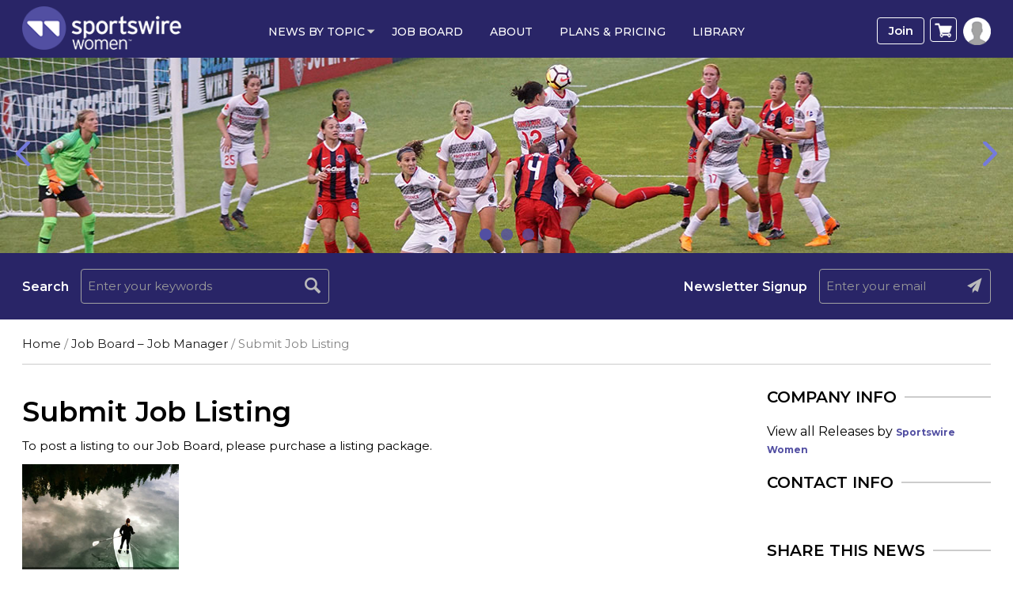

--- FILE ---
content_type: text/html; charset=UTF-8
request_url: https://sportswirewomen.com/job-board-old/submit-job-listing/
body_size: 73822
content:


<!doctype html>
<html lang="en-US">
<head><meta http-equiv="Content-Type" content="text/html; charset=utf-8">
<meta name="viewport" content="width=device-width, initial-scale=1.0">
<title>Submit Job Listing - Sportswire Women</title>
<link rel="icon" href="https://sportswirewomen.com/wp-content/uploads/2021/07/favicon-20210727-101059.png" type="image/x-icon">
<!-- Google Tag Manager -->

<!-- End Google Tag Manager -->
<meta name='robots' content='index, follow, max-image-preview:large, max-snippet:-1, max-video-preview:-1' />
	<style>img:is([sizes="auto" i], [sizes^="auto," i]) { contain-intrinsic-size: 3000px 1500px }</style>
	
	<!-- This site is optimized with the Yoast SEO plugin v26.8 - https://yoast.com/product/yoast-seo-wordpress/ -->
	<link rel="canonical" href="https://sportswirewomen.com/job-board-old/submit-job-listing/" />
	<meta property="og:locale" content="en_US" />
	<meta property="og:type" content="article" />
	<meta property="og:title" content="Submit Job Listing - Sportswire Women" />
	<meta property="og:url" content="https://sportswirewomen.com/job-board-old/submit-job-listing/" />
	<meta property="og:site_name" content="Sportswire Women" />
	<meta name="twitter:card" content="summary_large_image" />
	<script type="application/ld+json" class="yoast-schema-graph">{"@context":"https://schema.org","@graph":[{"@type":"WebPage","@id":"https://sportswirewomen.com/job-board-old/submit-job-listing/","url":"https://sportswirewomen.com/job-board-old/submit-job-listing/","name":"Submit Job Listing - Sportswire Women","isPartOf":{"@id":"https://sportswirewomen.com/#website"},"datePublished":"2015-06-16T01:35:49+00:00","breadcrumb":{"@id":"https://sportswirewomen.com/job-board-old/submit-job-listing/#breadcrumb"},"inLanguage":"en-US","potentialAction":[{"@type":"ReadAction","target":["https://sportswirewomen.com/job-board-old/submit-job-listing/"]}]},{"@type":"BreadcrumbList","@id":"https://sportswirewomen.com/job-board-old/submit-job-listing/#breadcrumb","itemListElement":[{"@type":"ListItem","position":1,"name":"Home","item":"https://sportswirewomen.com/"},{"@type":"ListItem","position":2,"name":"Job Board &#8211; Job Manager","item":"https://sportswirewomen.com/job-board-old/"},{"@type":"ListItem","position":3,"name":"Submit Job Listing"}]},{"@type":"WebSite","@id":"https://sportswirewomen.com/#website","url":"https://sportswirewomen.com/","name":"Sportswire Women","description":"The most popular source for business news in the women sports industry","potentialAction":[{"@type":"SearchAction","target":{"@type":"EntryPoint","urlTemplate":"https://sportswirewomen.com/?s={search_term_string}"},"query-input":{"@type":"PropertyValueSpecification","valueRequired":true,"valueName":"search_term_string"}}],"inLanguage":"en-US"}]}</script>
	<!-- / Yoast SEO plugin. -->


<link rel='dns-prefetch' href='//www.google.com' />
<link rel='dns-prefetch' href='//code.jquery.com' />
<link rel='dns-prefetch' href='//fonts.googleapis.com' />
<link rel='preconnect' href='https://fonts.gstatic.com' crossorigin />
<link rel='stylesheet' id='font-awesome-css' href='https://sportswirewomen.com/wp-content/themes/macrospec/core/css/font-awesome/css/font-awesome.css?ver=a122aea5556a51a8c52bbbcee2f21e2f' type='text/css' media='all' />
<link rel='stylesheet' id='wp-block-library-css' href='https://sportswirewomen.com/wp-includes/css/dist/block-library/style.min.css?ver=a122aea5556a51a8c52bbbcee2f21e2f' type='text/css' media='all' />
<style id='classic-theme-styles-inline-css' type='text/css'>
/*! This file is auto-generated */
.wp-block-button__link{color:#fff;background-color:#32373c;border-radius:9999px;box-shadow:none;text-decoration:none;padding:calc(.667em + 2px) calc(1.333em + 2px);font-size:1.125em}.wp-block-file__button{background:#32373c;color:#fff;text-decoration:none}
</style>
<style id='global-styles-inline-css' type='text/css'>
:root{--wp--preset--aspect-ratio--square: 1;--wp--preset--aspect-ratio--4-3: 4/3;--wp--preset--aspect-ratio--3-4: 3/4;--wp--preset--aspect-ratio--3-2: 3/2;--wp--preset--aspect-ratio--2-3: 2/3;--wp--preset--aspect-ratio--16-9: 16/9;--wp--preset--aspect-ratio--9-16: 9/16;--wp--preset--color--black: #000000;--wp--preset--color--cyan-bluish-gray: #abb8c3;--wp--preset--color--white: #ffffff;--wp--preset--color--pale-pink: #f78da7;--wp--preset--color--vivid-red: #cf2e2e;--wp--preset--color--luminous-vivid-orange: #ff6900;--wp--preset--color--luminous-vivid-amber: #fcb900;--wp--preset--color--light-green-cyan: #7bdcb5;--wp--preset--color--vivid-green-cyan: #00d084;--wp--preset--color--pale-cyan-blue: #8ed1fc;--wp--preset--color--vivid-cyan-blue: #0693e3;--wp--preset--color--vivid-purple: #9b51e0;--wp--preset--gradient--vivid-cyan-blue-to-vivid-purple: linear-gradient(135deg,rgba(6,147,227,1) 0%,rgb(155,81,224) 100%);--wp--preset--gradient--light-green-cyan-to-vivid-green-cyan: linear-gradient(135deg,rgb(122,220,180) 0%,rgb(0,208,130) 100%);--wp--preset--gradient--luminous-vivid-amber-to-luminous-vivid-orange: linear-gradient(135deg,rgba(252,185,0,1) 0%,rgba(255,105,0,1) 100%);--wp--preset--gradient--luminous-vivid-orange-to-vivid-red: linear-gradient(135deg,rgba(255,105,0,1) 0%,rgb(207,46,46) 100%);--wp--preset--gradient--very-light-gray-to-cyan-bluish-gray: linear-gradient(135deg,rgb(238,238,238) 0%,rgb(169,184,195) 100%);--wp--preset--gradient--cool-to-warm-spectrum: linear-gradient(135deg,rgb(74,234,220) 0%,rgb(151,120,209) 20%,rgb(207,42,186) 40%,rgb(238,44,130) 60%,rgb(251,105,98) 80%,rgb(254,248,76) 100%);--wp--preset--gradient--blush-light-purple: linear-gradient(135deg,rgb(255,206,236) 0%,rgb(152,150,240) 100%);--wp--preset--gradient--blush-bordeaux: linear-gradient(135deg,rgb(254,205,165) 0%,rgb(254,45,45) 50%,rgb(107,0,62) 100%);--wp--preset--gradient--luminous-dusk: linear-gradient(135deg,rgb(255,203,112) 0%,rgb(199,81,192) 50%,rgb(65,88,208) 100%);--wp--preset--gradient--pale-ocean: linear-gradient(135deg,rgb(255,245,203) 0%,rgb(182,227,212) 50%,rgb(51,167,181) 100%);--wp--preset--gradient--electric-grass: linear-gradient(135deg,rgb(202,248,128) 0%,rgb(113,206,126) 100%);--wp--preset--gradient--midnight: linear-gradient(135deg,rgb(2,3,129) 0%,rgb(40,116,252) 100%);--wp--preset--font-size--small: 13px;--wp--preset--font-size--medium: 20px;--wp--preset--font-size--large: 36px;--wp--preset--font-size--x-large: 42px;--wp--preset--spacing--20: 0.44rem;--wp--preset--spacing--30: 0.67rem;--wp--preset--spacing--40: 1rem;--wp--preset--spacing--50: 1.5rem;--wp--preset--spacing--60: 2.25rem;--wp--preset--spacing--70: 3.38rem;--wp--preset--spacing--80: 5.06rem;--wp--preset--shadow--natural: 6px 6px 9px rgba(0, 0, 0, 0.2);--wp--preset--shadow--deep: 12px 12px 50px rgba(0, 0, 0, 0.4);--wp--preset--shadow--sharp: 6px 6px 0px rgba(0, 0, 0, 0.2);--wp--preset--shadow--outlined: 6px 6px 0px -3px rgba(255, 255, 255, 1), 6px 6px rgba(0, 0, 0, 1);--wp--preset--shadow--crisp: 6px 6px 0px rgba(0, 0, 0, 1);}:where(.is-layout-flex){gap: 0.5em;}:where(.is-layout-grid){gap: 0.5em;}body .is-layout-flex{display: flex;}.is-layout-flex{flex-wrap: wrap;align-items: center;}.is-layout-flex > :is(*, div){margin: 0;}body .is-layout-grid{display: grid;}.is-layout-grid > :is(*, div){margin: 0;}:where(.wp-block-columns.is-layout-flex){gap: 2em;}:where(.wp-block-columns.is-layout-grid){gap: 2em;}:where(.wp-block-post-template.is-layout-flex){gap: 1.25em;}:where(.wp-block-post-template.is-layout-grid){gap: 1.25em;}.has-black-color{color: var(--wp--preset--color--black) !important;}.has-cyan-bluish-gray-color{color: var(--wp--preset--color--cyan-bluish-gray) !important;}.has-white-color{color: var(--wp--preset--color--white) !important;}.has-pale-pink-color{color: var(--wp--preset--color--pale-pink) !important;}.has-vivid-red-color{color: var(--wp--preset--color--vivid-red) !important;}.has-luminous-vivid-orange-color{color: var(--wp--preset--color--luminous-vivid-orange) !important;}.has-luminous-vivid-amber-color{color: var(--wp--preset--color--luminous-vivid-amber) !important;}.has-light-green-cyan-color{color: var(--wp--preset--color--light-green-cyan) !important;}.has-vivid-green-cyan-color{color: var(--wp--preset--color--vivid-green-cyan) !important;}.has-pale-cyan-blue-color{color: var(--wp--preset--color--pale-cyan-blue) !important;}.has-vivid-cyan-blue-color{color: var(--wp--preset--color--vivid-cyan-blue) !important;}.has-vivid-purple-color{color: var(--wp--preset--color--vivid-purple) !important;}.has-black-background-color{background-color: var(--wp--preset--color--black) !important;}.has-cyan-bluish-gray-background-color{background-color: var(--wp--preset--color--cyan-bluish-gray) !important;}.has-white-background-color{background-color: var(--wp--preset--color--white) !important;}.has-pale-pink-background-color{background-color: var(--wp--preset--color--pale-pink) !important;}.has-vivid-red-background-color{background-color: var(--wp--preset--color--vivid-red) !important;}.has-luminous-vivid-orange-background-color{background-color: var(--wp--preset--color--luminous-vivid-orange) !important;}.has-luminous-vivid-amber-background-color{background-color: var(--wp--preset--color--luminous-vivid-amber) !important;}.has-light-green-cyan-background-color{background-color: var(--wp--preset--color--light-green-cyan) !important;}.has-vivid-green-cyan-background-color{background-color: var(--wp--preset--color--vivid-green-cyan) !important;}.has-pale-cyan-blue-background-color{background-color: var(--wp--preset--color--pale-cyan-blue) !important;}.has-vivid-cyan-blue-background-color{background-color: var(--wp--preset--color--vivid-cyan-blue) !important;}.has-vivid-purple-background-color{background-color: var(--wp--preset--color--vivid-purple) !important;}.has-black-border-color{border-color: var(--wp--preset--color--black) !important;}.has-cyan-bluish-gray-border-color{border-color: var(--wp--preset--color--cyan-bluish-gray) !important;}.has-white-border-color{border-color: var(--wp--preset--color--white) !important;}.has-pale-pink-border-color{border-color: var(--wp--preset--color--pale-pink) !important;}.has-vivid-red-border-color{border-color: var(--wp--preset--color--vivid-red) !important;}.has-luminous-vivid-orange-border-color{border-color: var(--wp--preset--color--luminous-vivid-orange) !important;}.has-luminous-vivid-amber-border-color{border-color: var(--wp--preset--color--luminous-vivid-amber) !important;}.has-light-green-cyan-border-color{border-color: var(--wp--preset--color--light-green-cyan) !important;}.has-vivid-green-cyan-border-color{border-color: var(--wp--preset--color--vivid-green-cyan) !important;}.has-pale-cyan-blue-border-color{border-color: var(--wp--preset--color--pale-cyan-blue) !important;}.has-vivid-cyan-blue-border-color{border-color: var(--wp--preset--color--vivid-cyan-blue) !important;}.has-vivid-purple-border-color{border-color: var(--wp--preset--color--vivid-purple) !important;}.has-vivid-cyan-blue-to-vivid-purple-gradient-background{background: var(--wp--preset--gradient--vivid-cyan-blue-to-vivid-purple) !important;}.has-light-green-cyan-to-vivid-green-cyan-gradient-background{background: var(--wp--preset--gradient--light-green-cyan-to-vivid-green-cyan) !important;}.has-luminous-vivid-amber-to-luminous-vivid-orange-gradient-background{background: var(--wp--preset--gradient--luminous-vivid-amber-to-luminous-vivid-orange) !important;}.has-luminous-vivid-orange-to-vivid-red-gradient-background{background: var(--wp--preset--gradient--luminous-vivid-orange-to-vivid-red) !important;}.has-very-light-gray-to-cyan-bluish-gray-gradient-background{background: var(--wp--preset--gradient--very-light-gray-to-cyan-bluish-gray) !important;}.has-cool-to-warm-spectrum-gradient-background{background: var(--wp--preset--gradient--cool-to-warm-spectrum) !important;}.has-blush-light-purple-gradient-background{background: var(--wp--preset--gradient--blush-light-purple) !important;}.has-blush-bordeaux-gradient-background{background: var(--wp--preset--gradient--blush-bordeaux) !important;}.has-luminous-dusk-gradient-background{background: var(--wp--preset--gradient--luminous-dusk) !important;}.has-pale-ocean-gradient-background{background: var(--wp--preset--gradient--pale-ocean) !important;}.has-electric-grass-gradient-background{background: var(--wp--preset--gradient--electric-grass) !important;}.has-midnight-gradient-background{background: var(--wp--preset--gradient--midnight) !important;}.has-small-font-size{font-size: var(--wp--preset--font-size--small) !important;}.has-medium-font-size{font-size: var(--wp--preset--font-size--medium) !important;}.has-large-font-size{font-size: var(--wp--preset--font-size--large) !important;}.has-x-large-font-size{font-size: var(--wp--preset--font-size--x-large) !important;}
:where(.wp-block-post-template.is-layout-flex){gap: 1.25em;}:where(.wp-block-post-template.is-layout-grid){gap: 1.25em;}
:where(.wp-block-columns.is-layout-flex){gap: 2em;}:where(.wp-block-columns.is-layout-grid){gap: 2em;}
:root :where(.wp-block-pullquote){font-size: 1.5em;line-height: 1.6;}
</style>
<link rel='stylesheet' id='contact-form-7-css' href='https://sportswirewomen.com/wp-content/plugins/contact-form-7/includes/css/styles.css?ver=6.1.4' type='text/css' media='all' />
<style id='contact-form-7-inline-css' type='text/css'>
.wpcf7 .wpcf7-recaptcha iframe {margin-bottom: 0;}.wpcf7 .wpcf7-recaptcha[data-align="center"] > div {margin: 0 auto;}.wpcf7 .wpcf7-recaptcha[data-align="right"] > div {margin: 0 0 0 auto;}
</style>
<link rel='stylesheet' id='woocommerce-layout-css' href='https://sportswirewomen.com/wp-content/plugins/woocommerce/assets/css/woocommerce-layout.css?ver=10.1.3' type='text/css' media='all' />
<link rel='stylesheet' id='woocommerce-smallscreen-css' href='https://sportswirewomen.com/wp-content/plugins/woocommerce/assets/css/woocommerce-smallscreen.css?ver=10.1.3' type='text/css' media='only screen and (max-width: 768px)' />
<link rel='stylesheet' id='woocommerce-general-css' href='https://sportswirewomen.com/wp-content/plugins/woocommerce/assets/css/woocommerce.css?ver=10.1.3' type='text/css' media='all' />
<style id='woocommerce-inline-inline-css' type='text/css'>
.woocommerce form .form-row .required { visibility: visible; }
</style>
<link rel='stylesheet' id='select2-css' href='https://sportswirewomen.com/wp-content/plugins/woocommerce/assets/css/select2.css?ver=10.1.3' type='text/css' media='all' />
<link rel='stylesheet' id='wp-job-manager-frontend-css' href='https://sportswirewomen.com/wp-content/plugins/wp-job-manager/assets/dist/css/frontend.css?ver=dfd3b8d2ce68f47df57d' type='text/css' media='all' />
<link rel='stylesheet' id='brands-styles-css' href='https://sportswirewomen.com/wp-content/plugins/woocommerce/assets/css/brands.css?ver=10.1.3' type='text/css' media='all' />
<link rel='stylesheet' id='bootstrap-css' href='https://sportswirewomen.com/wp-content/themes/macrospec-esw-child/assets/css/bootstrap.css?ver=5.3.1' type='text/css' media='all' />
<link rel='stylesheet' id='jquery-ui-css' href='//code.jquery.com/ui/1.13.3/themes/smoothness/jquery-ui.min.css?ver=1.13.3' type='text/css' media='all' />
<link rel='stylesheet' id='chosen-style-css' href='https://sportswirewomen.com/wp-content/themes/macrospec-esw-child/assets/css/chosen.min.css?ver=5.3.1' type='text/css' media='all' />
<link rel='stylesheet' id='datatable-css' href='https://sportswirewomen.com/wp-content/themes/macrospec-esw-child/assets/css/jquery.dataTables.min.css?ver=a122aea5556a51a8c52bbbcee2f21e2f' type='text/css' media='all' />
<link rel='stylesheet' id='main-style-css' href='https://sportswirewomen.com/wp-content/themes/macrospec-esw-child/assets/css/style.css?ver=1295268595' type='text/css' media='all' />
<link rel='stylesheet' id='responsive-css' href='https://sportswirewomen.com/wp-content/themes/macrospec-esw-child/assets/css/responsive.css?ver=5.3.1' type='text/css' media='all' />
<link rel='stylesheet' id='owl-carousel-min-css' href='https://sportswirewomen.com/wp-content/themes/macrospec-esw-child/assets/css/owl.carousel.min.css?ver=5.3.1' type='text/css' media='all' />
<link rel='stylesheet' id='owl-theme-default-css' href='https://sportswirewomen.com/wp-content/themes/macrospec-esw-child/assets/css/owl.theme.default.css?ver=5.3.1' type='text/css' media='all' />
<link rel='stylesheet' id='custom-css' href='https://sportswirewomen.com/wp-content/themes/macrospec-esw-child/assets/css/custom.css?ver=5.3.1' type='text/css' media='all' />
<link rel='stylesheet' id='wp-pagenavi-css' href='https://sportswirewomen.com/wp-content/plugins/wp-pagenavi/pagenavi-css.css?ver=2.70' type='text/css' media='all' />
<link rel='stylesheet' id='heateor_sss_frontend_css-css' href='https://sportswirewomen.com/wp-content/plugins/sassy-social-share/public/css/sassy-social-share-public.css?ver=3.3.78' type='text/css' media='all' />
<style id='heateor_sss_frontend_css-inline-css' type='text/css'>
.heateor_sss_button_instagram span.heateor_sss_svg,a.heateor_sss_instagram span.heateor_sss_svg{background:radial-gradient(circle at 30% 107%,#fdf497 0,#fdf497 5%,#fd5949 45%,#d6249f 60%,#285aeb 90%)}.heateor_sss_horizontal_sharing .heateor_sss_svg,.heateor_sss_standard_follow_icons_container .heateor_sss_svg{color:#fff;border-width:0px;border-style:solid;border-color:transparent}.heateor_sss_horizontal_sharing .heateorSssTCBackground{color:#666}.heateor_sss_horizontal_sharing span.heateor_sss_svg:hover,.heateor_sss_standard_follow_icons_container span.heateor_sss_svg:hover{border-color:transparent;}.heateor_sss_vertical_sharing span.heateor_sss_svg,.heateor_sss_floating_follow_icons_container span.heateor_sss_svg{color:#fff;border-width:0px;border-style:solid;border-color:transparent;}.heateor_sss_vertical_sharing .heateorSssTCBackground{color:#666;}.heateor_sss_vertical_sharing span.heateor_sss_svg:hover,.heateor_sss_floating_follow_icons_container span.heateor_sss_svg:hover{border-color:transparent;}@media screen and (max-width:783px) {.heateor_sss_vertical_sharing{display:none!important}}
</style>
<link rel='stylesheet' id='sv-wc-payment-gateway-payment-form-v5_10_12-css' href='https://sportswirewomen.com/wp-content/plugins/woocommerce-gateway-authorize-net-cim/vendor/skyverge/wc-plugin-framework/woocommerce/payment-gateway/assets/css/frontend/sv-wc-payment-gateway-payment-form.min.css?ver=5.10.12' type='text/css' media='all' />
<link rel="preload" as="style" href="https://fonts.googleapis.com/css?display=swap&family=Abel:400&#038;ver=1751445662" /><link rel="stylesheet" href="https://fonts.googleapis.com/css?display=swap&family=Abel:400&#038;ver=1751445662" media="print" onload="this.media='all'"><noscript><link rel="stylesheet" href="https://fonts.googleapis.com/css?display=swap&family=Abel:400&#038;ver=1751445662" /></noscript><script type="text/javascript" src="https://sportswirewomen.com/wp-includes/js/jquery/jquery.min.js?ver=3.7.1" id="jquery-core-js"></script>
<script type="text/javascript" src="https://sportswirewomen.com/wp-includes/js/jquery/jquery-migrate.min.js?ver=3.4.1" id="jquery-migrate-js"></script>
<script type="text/javascript" src="https://sportswirewomen.com/wp-content/plugins/woocommerce/assets/js/jquery-blockui/jquery.blockUI.min.js?ver=2.7.0-wc.10.1.3" id="jquery-blockui-js" defer="defer" data-wp-strategy="defer"></script>
<script type="text/javascript" id="wc-add-to-cart-js-extra">
/* <![CDATA[ */
var wc_add_to_cart_params = {"ajax_url":"\/wp-admin\/admin-ajax.php","wc_ajax_url":"\/?wc-ajax=%%endpoint%%","i18n_view_cart":"View cart","cart_url":"https:\/\/sportswirewomen.com\/cart\/","is_cart":"","cart_redirect_after_add":"yes"};
/* ]]> */
</script>
<script type="text/javascript" src="https://sportswirewomen.com/wp-content/plugins/woocommerce/assets/js/frontend/add-to-cart.min.js?ver=10.1.3" id="wc-add-to-cart-js" defer="defer" data-wp-strategy="defer"></script>
<script type="text/javascript" src="https://sportswirewomen.com/wp-content/plugins/woocommerce/assets/js/js-cookie/js.cookie.min.js?ver=2.1.4-wc.10.1.3" id="js-cookie-js" defer="defer" data-wp-strategy="defer"></script>
<script type="text/javascript" id="woocommerce-js-extra">
/* <![CDATA[ */
var woocommerce_params = {"ajax_url":"\/wp-admin\/admin-ajax.php","wc_ajax_url":"\/?wc-ajax=%%endpoint%%","i18n_password_show":"Show password","i18n_password_hide":"Hide password"};
/* ]]> */
</script>
<script type="text/javascript" src="https://sportswirewomen.com/wp-content/plugins/woocommerce/assets/js/frontend/woocommerce.min.js?ver=10.1.3" id="woocommerce-js" defer="defer" data-wp-strategy="defer"></script>
<script type="text/javascript" src="https://www.google.com/recaptcha/api.js?ver=a122aea5556a51a8c52bbbcee2f21e2f" id="recaptcha-js"></script>
<script type="text/javascript" src="https://sportswirewomen.com/wp-content/themes/macrospec/core/includes/sticky.js?ver=a122aea5556a51a8c52bbbcee2f21e2f" id="sticky-js-js"></script>
<link rel="https://api.w.org/" href="https://sportswirewomen.com/wp-json/" /><link rel="alternate" title="JSON" type="application/json" href="https://sportswirewomen.com/wp-json/wp/v2/pages/41" /><link rel="EditURI" type="application/rsd+xml" title="RSD" href="https://sportswirewomen.com/xmlrpc.php?rsd" />
<link rel='shortlink' href='https://sportswirewomen.com/?p=41' />
<link rel="alternate" title="oEmbed (JSON)" type="application/json+oembed" href="https://sportswirewomen.com/wp-json/oembed/1.0/embed?url=https%3A%2F%2Fsportswirewomen.com%2Fjob-board-old%2Fsubmit-job-listing%2F" />
<link rel="alternate" title="oEmbed (XML)" type="text/xml+oembed" href="https://sportswirewomen.com/wp-json/oembed/1.0/embed?url=https%3A%2F%2Fsportswirewomen.com%2Fjob-board-old%2Fsubmit-job-listing%2F&#038;format=xml" />
<meta name="generator" content="Redux 4.5.7" />
<!-- This site is using AdRotate v5.15.1 to display their advertisements - https://ajdg.solutions/ -->
<!-- AdRotate CSS -->
<style type="text/css" media="screen">
	.g { margin:0px; padding:0px; overflow:hidden; line-height:1; zoom:1; }
	.g img { height:auto; }
	.g-col { position:relative; float:left; }
	.g-col:first-child { margin-left: 0; }
	.g-col:last-child { margin-right: 0; }
	.g-1 { min-width:0px; max-width:300px; }
	.b-1 { margin:0px; }
	@media only screen and (max-width: 480px) {
		.g-col, .g-dyn, .g-single { width:100%; margin-left:0; margin-right:0; }
	}
</style>
<!-- /AdRotate CSS -->

<!-- <script type="text/javascript"> window.$zopim||(function(d,s){var z=$zopim=function(c){ z._.push(c)},$=z.s= d.createElement(s),e=d.getElementsByTagName(s)[0];z.set=function(o){z.set. _.push(o)};z._=[];z.set._=[];$.async=!0;$.setAttribute('charset','utf-8'); $.src='https://v2.zopim.com/?u8PMevG9oY2Fwnbojjat6T04wDQ5bwoM';z.t=+new Date;$. type='text/javascript';e.parentNode.insertBefore($,e)})(document,'script'); </script>  -->
<!--End of Zendesk Chat Script-->
<!-- <script type="text/javascript">(function(d, s, id) { var js, tjs = d.getElementsByTagName(s)[0]; if (d.getElementById(id)) return; js = d.createElement(s); js.id = id; js.src = "https://app.termly.io/embed-policy.min.js"; tjs.parentNode.insertBefore(js, tjs); }(document, 'script', 'termly-jssdk'));</script>
<script>
  (function () {
    var s = document.createElement('script');
    s.type = 'text/javascript';
    s.async = true;
    s.src = 'https://app.termly.io/embed.min.js';
    s.id = '2977172e-a38c-4b39-8412-3a1ab8fbdf33';
    s.setAttribute("data-name", "termly-embed-banner");
    var x = document.getElementsByTagName('script')[0];
    x.parentNode.insertBefore(s, x);
  })();
</script>

<meta name="facebook-domain-verification" content="llakzmuggmvmskjaozkq3juzbbmc7r" /> -->
<!-- Google tag (gtag.js) -->
<script async src="https://www.googletagmanager.com/gtag/js?id=G-CVPXJ3F1TR"></script>
<script>
  window.dataLayer = window.dataLayer || [];
  function gtag(){dataLayer.push(arguments);}
  gtag('js', new Date());

  gtag('config', 'G-CVPXJ3F1TR');
</script><!-- We need this for debugging -->
<!-- Macrospec 1.0 -->
<!-- ESW-Child (Macrospec) 1.0 -->
	<noscript><style>.woocommerce-product-gallery{ opacity: 1 !important; }</style></noscript>
	<link rel="icon" href="https://sportswirewomen.com/wp-content/uploads/2021/07/favicon-20210727-101059.png" sizes="32x32" />
<link rel="icon" href="https://sportswirewomen.com/wp-content/uploads/2021/07/favicon-20210727-101059.png" sizes="192x192" />
<link rel="apple-touch-icon" href="https://sportswirewomen.com/wp-content/uploads/2021/07/favicon-20210727-101059.png" />
<meta name="msapplication-TileImage" content="https://sportswirewomen.com/wp-content/uploads/2021/07/favicon-20210727-101059.png" />

<!-- BEGIN ExactMetrics v5.3.7 Universal Analytics - https://exactmetrics.com/ -->
<script>
(function(i,s,o,g,r,a,m){i['GoogleAnalyticsObject']=r;i[r]=i[r]||function(){
	(i[r].q=i[r].q||[]).push(arguments)},i[r].l=1*new Date();a=s.createElement(o),
	m=s.getElementsByTagName(o)[0];a.async=1;a.src=g;m.parentNode.insertBefore(a,m)
})(window,document,'script','https://www.google-analytics.com/analytics.js','ga');
  ga('create', 'UA-66438756-3', 'auto');
  ga('send', 'pageview');
</script>
<!-- END ExactMetrics Universal Analytics -->
<style id="redux_demo-dynamic-css" title="dynamic-css" class="redux-options-output">.site-header{border-top:3px solid #1e73be;border-bottom:3px solid #1e73be;border-left:3px solid #1e73be;border-right:3px solid #1e73be;}.site-header{border-top:3px solid #1e73be;border-bottom:3px solid #1e73be;border-left:3px solid #1e73be;border-right:3px solid #1e73be;}.site-header{margin-top:1px;margin-right:1px;margin-bottom:1px;margin-left:1px;}.site-title{color:#000000;}h2.site-description, .entry-title{font-family:Abel;line-height:40px;font-weight:normal;font-style:700;color:#333;font-size:33px;}</style><!-- WooCommerce Colors -->
<style type="text/css">
p.demo_store{background-color:#524fa2;color:#f7f7f9;}.woocommerce small.note{color:#777;}.woocommerce .woocommerce-breadcrumb{color:#777;}.woocommerce .woocommerce-breadcrumb a{color:#777;}.woocommerce div.product span.price,.woocommerce div.product p.price{color:#158198;}.woocommerce div.product .stock{color:#158198;}.woocommerce span.onsale{background-color:#158198;color:#e7f5f8;}.woocommerce ul.products li.product .price{color:#158198;}.woocommerce ul.products li.product .price .from{color:rgba(86, 87, 87, 0.5);}.woocommerce nav.woocommerce-pagination ul{border:1px solid #d3ced3;}.woocommerce nav.woocommerce-pagination ul li{border-right:1px solid #d3ced3;}.woocommerce nav.woocommerce-pagination ul li span.current,.woocommerce nav.woocommerce-pagination ul li a:hover,.woocommerce nav.woocommerce-pagination ul li a:focus{background:#ebe9eb;color:#8a7e8a;}.woocommerce a.button,.woocommerce button.button,.woocommerce input.button,.woocommerce #respond input#submit{color:#515151;background-color:#ebe9eb;}.woocommerce a.button:hover,.woocommerce button.button:hover,.woocommerce input.button:hover,.woocommerce #respond input#submit:hover{background-color:#dad8da;color:#515151;}.woocommerce a.button.alt,.woocommerce button.button.alt,.woocommerce input.button.alt,.woocommerce #respond input#submit.alt{background-color:#524fa2;color:#f7f7f9;}.woocommerce a.button.alt:hover,.woocommerce button.button.alt:hover,.woocommerce input.button.alt:hover,.woocommerce #respond input#submit.alt:hover{background-color:#413e91;color:#f7f7f9;}.woocommerce a.button.alt.disabled,.woocommerce button.button.alt.disabled,.woocommerce input.button.alt.disabled,.woocommerce #respond input#submit.alt.disabled,.woocommerce a.button.alt:disabled,.woocommerce button.button.alt:disabled,.woocommerce input.button.alt:disabled,.woocommerce #respond input#submit.alt:disabled,.woocommerce a.button.alt:disabled[disabled],.woocommerce button.button.alt:disabled[disabled],.woocommerce input.button.alt:disabled[disabled],.woocommerce #respond input#submit.alt:disabled[disabled],.woocommerce a.button.alt.disabled:hover,.woocommerce button.button.alt.disabled:hover,.woocommerce input.button.alt.disabled:hover,.woocommerce #respond input#submit.alt.disabled:hover,.woocommerce a.button.alt:disabled:hover,.woocommerce button.button.alt:disabled:hover,.woocommerce input.button.alt:disabled:hover,.woocommerce #respond input#submit.alt:disabled:hover,.woocommerce a.button.alt:disabled[disabled]:hover,.woocommerce button.button.alt:disabled[disabled]:hover,.woocommerce input.button.alt:disabled[disabled]:hover,.woocommerce #respond input#submit.alt:disabled[disabled]:hover{background-color:#524fa2;color:#f7f7f9;}.woocommerce a.button:disabled:hover,.woocommerce button.button:disabled:hover,.woocommerce input.button:disabled:hover,.woocommerce #respond input#submit:disabled:hover,.woocommerce a.button.disabled:hover,.woocommerce button.button.disabled:hover,.woocommerce input.button.disabled:hover,.woocommerce #respond input#submit.disabled:hover,.woocommerce a.button:disabled[disabled]:hover,.woocommerce button.button:disabled[disabled]:hover,.woocommerce input.button:disabled[disabled]:hover,.woocommerce #respond input#submit:disabled[disabled]:hover{background-color:#ebe9eb;}.woocommerce #reviews h2 small{color:#777;}.woocommerce #reviews h2 small a{color:#777;}.woocommerce #reviews #comments ol.commentlist li .meta{color:#777;}.woocommerce #reviews #comments ol.commentlist li img.avatar{background:#ebe9eb;border:1px solid #e4e1e4;}.woocommerce #reviews #comments ol.commentlist li .comment-text{border:1px solid #e4e1e4;}.woocommerce #reviews #comments ol.commentlist #respond{border:1px solid #e4e1e4;}.woocommerce .star-rating:before{color:#d3ced3;}.woocommerce.widget_shopping_cart .total,.woocommerce .widget_shopping_cart .total{border-top:3px double #ebe9eb;}.woocommerce form.login,.woocommerce form.checkout_coupon,.woocommerce form.register{border:1px solid #d3ced3;}.woocommerce .order_details li{border-right:1px dashed #d3ced3;}.woocommerce .widget_price_filter .ui-slider .ui-slider-handle{background-color:#524fa2;}.woocommerce .widget_price_filter .ui-slider .ui-slider-range{background-color:#524fa2;}.woocommerce .widget_price_filter .price_slider_wrapper .ui-widget-content{background-color:#0e0b5e;}.woocommerce-cart table.cart td.actions .coupon .input-text{border:1px solid #d3ced3;}.woocommerce-cart .cart-collaterals .cart_totals p small{color:#777;}.woocommerce-cart .cart-collaterals .cart_totals table small{color:#777;}.woocommerce-cart .cart-collaterals .cart_totals .discount td{color:#158198;}.woocommerce-cart .cart-collaterals .cart_totals tr td,.woocommerce-cart .cart-collaterals .cart_totals tr th{border-top:1px solid #ebe9eb;}.woocommerce-checkout .checkout .create-account small{color:#777;}.woocommerce-checkout #payment{background:#ebe9eb;}.woocommerce-checkout #payment ul.payment_methods{border-bottom:1px solid #d3ced3;}.woocommerce-checkout #payment div.payment_box{background-color:#dfdcdf;color:#515151;}.woocommerce-checkout #payment div.payment_box input.input-text,.woocommerce-checkout #payment div.payment_box textarea{border-color:#c7c1c7;border-top-color:#bab4ba;}.woocommerce-checkout #payment div.payment_box ::-webkit-input-placeholder{color:#bab4ba;}.woocommerce-checkout #payment div.payment_box :-moz-placeholder{color:#bab4ba;}.woocommerce-checkout #payment div.payment_box :-ms-input-placeholder{color:#bab4ba;}.woocommerce-checkout #payment div.payment_box span.help{color:#777;}.woocommerce-checkout #payment div.payment_box:after{content:"";display:block;border:8px solid #dfdcdf;border-right-color:transparent;border-left-color:transparent;border-top-color:transparent;position:absolute;top:-3px;left:0;margin:-1em 0 0 2em;}
</style>
<!--/WooCommerce Colors-->
</head>
<body class="wp-singular page-template page-template-template-submit-job page-template-template-submit-job-php page page-id-41 page-child parent-pageid-21 wp-theme-macrospec wp-child-theme-macrospec-esw-child theme-macrospec woocommerce-no-js metaslider-plugin  woocommerce esw-child-macrospec">

<div class="main-wrap">

  <header id="mainHeader">
    <div class="container">
      <div class="row">
        <div class="col-md-2 col-sm-5 col-xs-5"><a href="https://sportswirewomen.com/sports-news/" class="logo"><img src="https://sportswirewomen.com/wp-content/uploads/2021/07/logo-20210727-102203.png"></a></div>
        <div class="col-md-8 col-sm-7 col-xs-7">
          <nav class="navbar navbar-default">
              <div class="navbar-header">
                <button type="button" class="navbar-toggle collapsed" data-toggle="collapse" onclick="openNav()">
                  <span class="sr-only">Toggle navigation</span>
                  <span class="icon-bar"></span>
                  <span class="icon-bar"></span>
                  <span class="icon-bar"></span>
                </button>
             </div>
             
             

              <div class="collapse navbar-collapse hidden-sm" id="bs-example-navbar-collapse-1">
               <ul id="menu-main-menu" class="nav navbar-nav"><li id="menu-item-26675" class="menu-item menu-item-type-custom menu-item-object-custom menu-item-has-children menu-item-26675"><a>News by Topic</a>
<ul class="dropdown-menu menu-odd  menu-depth-1">
	<li id="menu-item-26676" class="menu-item menu-item-type-custom menu-item-object-custom menu-item-26676"><a href="/sports-news/">All Topics</a></li>
	<li id="menu-item-160453" class="menu-item menu-item-type-taxonomy menu-item-object-category menu-item-160453"><a href="https://sportswirewomen.com/sports-topics/activism/">Activism</a></li>
	<li id="menu-item-160454" class="menu-item menu-item-type-taxonomy menu-item-object-category menu-item-160454"><a href="https://sportswirewomen.com/sports-topics/apparel/">Apparel</a></li>
	<li id="menu-item-26712" class="menu-item menu-item-type-taxonomy menu-item-object-category menu-item-26712"><a href="https://sportswirewomen.com/sports-topics/business/">Business</a></li>
	<li id="menu-item-26713" class="menu-item menu-item-type-taxonomy menu-item-object-category menu-item-26713"><a href="https://sportswirewomen.com/sports-topics/events/">Events</a></li>
	<li id="menu-item-160219" class="menu-item menu-item-type-taxonomy menu-item-object-category menu-item-160219"><a href="https://sportswirewomen.com/sports-topics/nutrition/">Fitness &amp; Nutrition</a></li>
	<li id="menu-item-160218" class="menu-item menu-item-type-taxonomy menu-item-object-category menu-item-160218"><a href="https://sportswirewomen.com/sports-topics/products/">Products</a></li>
	<li id="menu-item-26715" class="menu-item menu-item-type-taxonomy menu-item-object-category menu-item-26715"><a href="https://sportswirewomen.com/sports-topics/sponsorships/">Sponsorships</a></li>
	<li id="menu-item-26716" class="menu-item menu-item-type-taxonomy menu-item-object-category menu-item-26716"><a href="https://sportswirewomen.com/sports-topics/studies/">Studies</a></li>
</ul>
</li>
<li id="menu-item-6236" class="menu-item menu-item-type-post_type menu-item-object-page menu-item-6236"><a href="https://sportswirewomen.com/job-board/">Job Board</a></li>
<li id="menu-item-151877" class="menu-item menu-item-type-post_type menu-item-object-page menu-item-151877"><a href="https://sportswirewomen.com/press-release-distribution-services/">About</a></li>
<li id="menu-item-151881" class="menu-item menu-item-type-post_type menu-item-object-page menu-item-151881"><a href="https://sportswirewomen.com/plans-and-pricing/">Plans &#038; Pricing</a></li>
<li id="menu-item-163798" class="menu-item menu-item-type-post_type menu-item-object-page menu-item-163798"><a href="https://sportswirewomen.com/library/">Library</a></li>
</ul>                
              </div>
          </nav>
        </div>
        
        <div class="col-md-2 col-sm-3 righticon">
        <div class="btn-wrap">
        
                      <a href="https://sportswirewomen.com/products/" class="join-btn">Join</a>
                     
                <a class="cart-menu">
                <img src="https://sportswirewomen.com/wp-content/themes/macrospec-esw-child/assets/images/cart-icon.png">
    </a>
    <ul class="dropdown-menu mini-cart">
       <li role="presentation"><div class="widget_shopping_cart_content">

	<p class="woocommerce-mini-cart__empty-message">No products in the cart.</p>


</div></li>
     </ul>
                  
                           <a href="#" class="login-btn" data-toggle="modal" data-target="#loginModal"><img src="https://sportswirewomen.com/wp-content/themes/macrospec-esw-child/assets/images/profile-icon.png"></a>
                          
          </div>
        </div>
      </div>
    </div>
  </header>
 
  <!------------- Mobile Nav --------------------->
    <div id="mySidenav" class="sidenav">
      <a href="javascript:void(0)" class="closebtn" onclick="closeNav()">&times;</a>
      <ul id="menu-main-menu-1" class="nav navbar-nav"><li class="menu-item menu-item-type-custom menu-item-object-custom menu-item-has-children menu-item-26675"><a>News by Topic</a>
<ul class="dropdown-menu menu-odd  menu-depth-1">
	<li class="menu-item menu-item-type-custom menu-item-object-custom menu-item-26676"><a href="/sports-news/">All Topics</a></li>
	<li class="menu-item menu-item-type-taxonomy menu-item-object-category menu-item-160453"><a href="https://sportswirewomen.com/sports-topics/activism/">Activism</a></li>
	<li class="menu-item menu-item-type-taxonomy menu-item-object-category menu-item-160454"><a href="https://sportswirewomen.com/sports-topics/apparel/">Apparel</a></li>
	<li class="menu-item menu-item-type-taxonomy menu-item-object-category menu-item-26712"><a href="https://sportswirewomen.com/sports-topics/business/">Business</a></li>
	<li class="menu-item menu-item-type-taxonomy menu-item-object-category menu-item-26713"><a href="https://sportswirewomen.com/sports-topics/events/">Events</a></li>
	<li class="menu-item menu-item-type-taxonomy menu-item-object-category menu-item-160219"><a href="https://sportswirewomen.com/sports-topics/nutrition/">Fitness &amp; Nutrition</a></li>
	<li class="menu-item menu-item-type-taxonomy menu-item-object-category menu-item-160218"><a href="https://sportswirewomen.com/sports-topics/products/">Products</a></li>
	<li class="menu-item menu-item-type-taxonomy menu-item-object-category menu-item-26715"><a href="https://sportswirewomen.com/sports-topics/sponsorships/">Sponsorships</a></li>
	<li class="menu-item menu-item-type-taxonomy menu-item-object-category menu-item-26716"><a href="https://sportswirewomen.com/sports-topics/studies/">Studies</a></li>
</ul>
</li>
<li class="menu-item menu-item-type-post_type menu-item-object-page menu-item-6236"><a href="https://sportswirewomen.com/job-board/">Job Board</a></li>
<li class="menu-item menu-item-type-post_type menu-item-object-page menu-item-151877"><a href="https://sportswirewomen.com/press-release-distribution-services/">About</a></li>
<li class="menu-item menu-item-type-post_type menu-item-object-page menu-item-151881"><a href="https://sportswirewomen.com/plans-and-pricing/">Plans &#038; Pricing</a></li>
<li class="menu-item menu-item-type-post_type menu-item-object-page menu-item-163798"><a href="https://sportswirewomen.com/library/">Library</a></li>
</ul>      
    </div>
  <!------------- Mobile Nav --------------------->
  
  
  <section class="full-bannerSlider">
     <div class="owl-carousel" id="owl-demo1">
                <div class="item"><a alt="https://sportswirewomen.com/wp-content/uploads/2021/09/inner-banner-1-min.jpg" href="" ><img src="https://sportswirewomen.com/wp-content/uploads/2021/09/inner-banner-1-min.jpg">
      
             </a>
        </div>
                <div class="item"><a alt="https://sportswirewomen.com/wp-content/uploads/2021/07/inner-banner-2-20210727-101151.jpg" href="" ><img src="https://sportswirewomen.com/wp-content/uploads/2021/07/inner-banner-2-20210727-101151.jpg">
      
             </a>
        </div>
                <div class="item"><a alt="https://sportswirewomen.com/wp-content/uploads/2021/07/inner-banner-3-20210727-101142.jpg" href="" ><img src="https://sportswirewomen.com/wp-content/uploads/2021/07/inner-banner-3-20210727-101142.jpg">
      
             </a>
        </div>
           </div>
         
  </section>
  
 <section id="searchBar">
  <section class="bannerbottom-bar">
    <div class="container">
      <div class="row">
        
        <div class="col-lg-4 col-md-4 col-sm-5">
          <div class="searchlabel">Search</div>
           <div class="searchbox">
             <form action="https://sportswirewomen.com/">
             <input type="text" pattern=".*\S+.*" name="s" class="form-control" placeholder="Enter your keywords" required>
             <button type="submit" class="search-btn"></button>
             </form>
           </div>
           <div class="clearfix"></div>
        </div>
        
        <div class="col-lg-4 col-lg-push-4 col-md-6 col-md-push-2 col-sm-7">
          <div class="searchlabel">Newsletter Signup</div>
           <div class="searchbox">
           <form action="https://sportswirewomen.com/subscribe/" method="post">
             <input type="email" class="form-control email" placeholder="Enter your email">
             <button type="submit" class="subscribe-redirect submit-btn"></button>
             </form>
           </div>
                   </div>
     
      </div>
    
    </div>
  </section></section>

<div id="content" class="inner-contentwrap post-41 page type-page status-publish hentry">
<section class="container">
<div class="row">
  <div class="col-sm-12">
     <nav class="breadcrumb" itemprop="breadcrumb"><a href="https://sportswirewomen.com">Home</a> &#47; <a href="https://sportswirewomen.com/job-board-old/">Job Board &#8211; Job Manager</a> &#47; Submit Job Listing</nav>	</div>


<div id="content" class="threefourth col-sm-9 left">
<div class="txt-content">
	<h1 class="pageheading">Submit Job Listing</h1>
	 
	<p>To post a listing to our Job Board, please purchase a listing package.</p>
	<div class="woocommerce columns-4 "><ul class="products columns-4">
<li class="product type-product post-110 status-publish first instock product_cat-job-postings has-post-thumbnail shipping-taxable purchasable product-type-simple">
	<a href="https://sportswirewomen.com/product/standard-job-listing/" class="woocommerce-LoopProduct-link woocommerce-loop-product__link"><img width="300" height="300" src="https://sportswirewomen.com/wp-content/uploads/2015/06/product_standard.jpg" class="attachment-woocommerce_thumbnail size-woocommerce_thumbnail" alt="Standard Job Listing" decoding="async" fetchpriority="high" srcset="https://sportswirewomen.com/wp-content/uploads/2015/06/product_standard.jpg 300w, https://sportswirewomen.com/wp-content/uploads/2015/06/product_standard-100x100.jpg 100w, https://sportswirewomen.com/wp-content/uploads/2015/06/product_standard-150x150.jpg 150w, https://sportswirewomen.com/wp-content/uploads/2015/06/product_standard-60x60.jpg 60w, https://sportswirewomen.com/wp-content/uploads/2015/06/product_standard-200x200.jpg 200w" sizes="(max-width: 300px) 100vw, 300px" /><h2 class="woocommerce-loop-product__title">Standard Job Listing</h2>
	<span class="price"><span class="woocommerce-Price-amount amount"><bdi><span class="woocommerce-Price-currencySymbol">&#36;</span>150.00</bdi></span></span>
</a><a href="/job-board-old/submit-job-listing/?add-to-cart=110" aria-describedby="woocommerce_loop_add_to_cart_link_describedby_110" data-quantity="1" class="button product_type_simple add_to_cart_button ajax_add_to_cart" data-product_id="110" data-product_sku="" aria-label="Add to cart: &ldquo;Standard Job Listing&rdquo;" rel="nofollow" data-success_message="&ldquo;Standard Job Listing&rdquo; has been added to your cart">Add to cart</a>	<span id="woocommerce_loop_add_to_cart_link_describedby_110" class="screen-reader-text">
			</span>
</li>
</ul>
</div></div>
</div>
<div class="col-sm-3">
<div class="sidebar">

         
   
            <div class="heading">
        <h6>Company Info</h6>
        <div class="line"></div>
       
    </div>
             <p class="author-link">View all Releases by <a href="https://sportswirewomen.com/news/sportswire-women/" title="Posts by Sportswire Women" rel="author">Sportswire Women</a></p>

     <div class="heading">
        <h6>CONTACT INFO</h6>
        <div class="line"></div>
    </div>
    <div class="contact-info">
        <p>
                </p>
    </div>
  <div>			<div class="textwidget">
</div>
		</div><div>			<div class="textwidget"><p>&nbsp;</p>
<div class="heading">
<h6>Share this News</h6>
<div class="line"></div>
</div>
<div class="heateor_sss_sharing_container heateor_sss_horizontal_sharing" data-heateor-ss-offset="0" data-heateor-sss-href='https://sportswirewomen.com/job-board-old/submit-job-listing/'><div class="heateor_sss_sharing_ul"><a aria-label="Facebook" class="heateor_sss_facebook" href="https://www.facebook.com/sharer/sharer.php?u=https%3A%2F%2Fsportswirewomen.com%2Fjob-board-old%2Fsubmit-job-listing%2F" title="Facebook" rel="nofollow noopener" target="_blank" style="font-size:32px!important;box-shadow:none;display:inline-block;vertical-align:middle"><span class="heateor_sss_svg" style="background-color:#0765FE;width:35px;height:35px;border-radius:999px;display:inline-block;opacity:1;float:left;font-size:32px;box-shadow:none;display:inline-block;font-size:16px;padding:0 4px;vertical-align:middle;background-repeat:repeat;overflow:hidden;padding:0;cursor:pointer;box-sizing:content-box"><svg style="display:block;border-radius:999px;" focusable="false" aria-hidden="true" xmlns="http://www.w3.org/2000/svg" width="100%" height="100%" viewBox="0 0 32 32"><path fill="#fff" d="M28 16c0-6.627-5.373-12-12-12S4 9.373 4 16c0 5.628 3.875 10.35 9.101 11.647v-7.98h-2.474V16H13.1v-1.58c0-4.085 1.849-5.978 5.859-5.978.76 0 2.072.15 2.608.298v3.325c-.283-.03-.775-.045-1.386-.045-1.967 0-2.728.745-2.728 2.683V16h3.92l-.673 3.667h-3.247v8.245C23.395 27.195 28 22.135 28 16Z"></path></svg></span></a><a aria-label="Twitter" class="heateor_sss_button_twitter" href="https://twitter.com/intent/tweet?text=Submit%20Job%20Listing&url=https%3A%2F%2Fsportswirewomen.com%2Fjob-board-old%2Fsubmit-job-listing%2F" title="Twitter" rel="nofollow noopener" target="_blank" style="font-size:32px!important;box-shadow:none;display:inline-block;vertical-align:middle"><span class="heateor_sss_svg heateor_sss_s__default heateor_sss_s_twitter" style="background-color:#55acee;width:35px;height:35px;border-radius:999px;display:inline-block;opacity:1;float:left;font-size:32px;box-shadow:none;display:inline-block;font-size:16px;padding:0 4px;vertical-align:middle;background-repeat:repeat;overflow:hidden;padding:0;cursor:pointer;box-sizing:content-box"><svg style="display:block;border-radius:999px;" focusable="false" aria-hidden="true" xmlns="http://www.w3.org/2000/svg" width="100%" height="100%" viewBox="-4 -4 39 39"><path d="M28 8.557a9.913 9.913 0 0 1-2.828.775 4.93 4.93 0 0 0 2.166-2.725 9.738 9.738 0 0 1-3.13 1.194 4.92 4.92 0 0 0-3.593-1.55 4.924 4.924 0 0 0-4.794 6.049c-4.09-.21-7.72-2.17-10.15-5.15a4.942 4.942 0 0 0-.665 2.477c0 1.71.87 3.214 2.19 4.1a4.968 4.968 0 0 1-2.23-.616v.06c0 2.39 1.7 4.38 3.952 4.83-.414.115-.85.174-1.297.174-.318 0-.626-.03-.928-.086a4.935 4.935 0 0 0 4.6 3.42 9.893 9.893 0 0 1-6.114 2.107c-.398 0-.79-.023-1.175-.068a13.953 13.953 0 0 0 7.55 2.213c9.056 0 14.01-7.507 14.01-14.013 0-.213-.005-.426-.015-.637.96-.695 1.795-1.56 2.455-2.55z" fill="#fff"></path></svg></span></a><a aria-label="Linkedin" class="heateor_sss_button_linkedin" href="https://www.linkedin.com/sharing/share-offsite/?url=https%3A%2F%2Fsportswirewomen.com%2Fjob-board-old%2Fsubmit-job-listing%2F" title="Linkedin" rel="nofollow noopener" target="_blank" style="font-size:32px!important;box-shadow:none;display:inline-block;vertical-align:middle"><span class="heateor_sss_svg heateor_sss_s__default heateor_sss_s_linkedin" style="background-color:#0077b5;width:35px;height:35px;border-radius:999px;display:inline-block;opacity:1;float:left;font-size:32px;box-shadow:none;display:inline-block;font-size:16px;padding:0 4px;vertical-align:middle;background-repeat:repeat;overflow:hidden;padding:0;cursor:pointer;box-sizing:content-box"><svg style="display:block;border-radius:999px;" focusable="false" aria-hidden="true" xmlns="http://www.w3.org/2000/svg" width="100%" height="100%" viewBox="0 0 32 32"><path d="M6.227 12.61h4.19v13.48h-4.19V12.61zm2.095-6.7a2.43 2.43 0 0 1 0 4.86c-1.344 0-2.428-1.09-2.428-2.43s1.084-2.43 2.428-2.43m4.72 6.7h4.02v1.84h.058c.56-1.058 1.927-2.176 3.965-2.176 4.238 0 5.02 2.792 5.02 6.42v7.395h-4.183v-6.56c0-1.564-.03-3.574-2.178-3.574-2.18 0-2.514 1.7-2.514 3.46v6.668h-4.187V12.61z" fill="#fff"></path></svg></span></a><a aria-label="Instagram" class="heateor_sss_button_instagram" href="https://www.instagram.com/" title="Instagram" rel="nofollow noopener" target="_blank" style="font-size:32px!important;box-shadow:none;display:inline-block;vertical-align:middle"><span class="heateor_sss_svg" style="background-color:#53beee;width:35px;height:35px;border-radius:999px;display:inline-block;opacity:1;float:left;font-size:32px;box-shadow:none;display:inline-block;font-size:16px;padding:0 4px;vertical-align:middle;background-repeat:repeat;overflow:hidden;padding:0;cursor:pointer;box-sizing:content-box"><svg style="display:block;border-radius:999px;" version="1.1" viewBox="-10 -10 148 148" width="100%" height="100%" xml:space="preserve" xmlns="http://www.w3.org/2000/svg" xmlns:xlink="http://www.w3.org/1999/xlink"><g><g><path d="M86,112H42c-14.336,0-26-11.663-26-26V42c0-14.337,11.664-26,26-26h44c14.337,0,26,11.663,26,26v44 C112,100.337,100.337,112,86,112z M42,24c-9.925,0-18,8.074-18,18v44c0,9.925,8.075,18,18,18h44c9.926,0,18-8.075,18-18V42 c0-9.926-8.074-18-18-18H42z" fill="#fff"></path></g><g><path d="M64,88c-13.234,0-24-10.767-24-24c0-13.234,10.766-24,24-24s24,10.766,24,24C88,77.233,77.234,88,64,88z M64,48c-8.822,0-16,7.178-16,16s7.178,16,16,16c8.822,0,16-7.178,16-16S72.822,48,64,48z" fill="#fff"></path></g><g><circle cx="89.5" cy="38.5" fill="#fff" r="5.5"></circle></g></g></svg></span></a><a aria-label="Gmail" class="heateor_sss_button_google_gmail" href="https://mail.google.com/mail/?ui=2&view=cm&fs=1&tf=1&su=Submit%20Job%20Listing&body=Link:https%3A%2F%2Fsportswirewomen.com%2Fjob-board-old%2Fsubmit-job-listing%2F" title="Google Gmail" rel="nofollow noopener" target="_blank" style="font-size:32px!important;box-shadow:none;display:inline-block;vertical-align:middle"><span class="heateor_sss_svg heateor_sss_s__default heateor_sss_s_Google_Gmail" style="background-color:#e5e5e5;width:35px;height:35px;border-radius:999px;display:inline-block;opacity:1;float:left;font-size:32px;box-shadow:none;display:inline-block;font-size:16px;padding:0 4px;vertical-align:middle;background-repeat:repeat;overflow:hidden;padding:0;cursor:pointer;box-sizing:content-box"><svg style="display:block;border-radius:999px;" focusable="false" aria-hidden="true" xmlns="http://www.w3.org/2000/svg" width="100%" height="100%" viewBox="0 0 32 32"><path fill="#fff" d="M2.902 6.223h26.195v19.554H2.902z"></path><path fill="#E14C41" class="heateor_sss_no_fill" d="M2.902 25.777h26.195V6.223H2.902v19.554zm22.44-4.007v3.806H6.955v-3.6h.032l.093-.034 6.9-5.558 2.09 1.77 1.854-1.63 7.42 5.246zm0-.672l-7.027-4.917 7.028-6.09V21.1zm-1.17-14.67l-.947.905c-2.356 2.284-4.693 4.75-7.17 6.876l-.078.06L8.062 6.39l16.11.033zm-10.597 9.61l-6.62 5.294.016-10.914 6.607 5.62"></path></svg></span></a><a aria-label="Email" class="heateor_sss_email" href="https://sportswirewomen.com/job-board-old/submit-job-listing/" onclick="event.preventDefault();window.open('mailto:?subject=' + decodeURIComponent('Submit%20Job%20Listing').replace('&', '%26') + '&body=https%3A%2F%2Fsportswirewomen.com%2Fjob-board-old%2Fsubmit-job-listing%2F', '_blank')" title="Email" rel="noopener" style="font-size:32px!important;box-shadow:none;display:inline-block;vertical-align:middle"><span class="heateor_sss_svg" style="background-color:#649a3f;width:35px;height:35px;border-radius:999px;display:inline-block;opacity:1;float:left;font-size:32px;box-shadow:none;display:inline-block;font-size:16px;padding:0 4px;vertical-align:middle;background-repeat:repeat;overflow:hidden;padding:0;cursor:pointer;box-sizing:content-box"><svg style="display:block;border-radius:999px;" focusable="false" aria-hidden="true" xmlns="http://www.w3.org/2000/svg" width="100%" height="100%" viewBox="-.75 -.5 36 36"><path d="M 5.5 11 h 23 v 1 l -11 6 l -11 -6 v -1 m 0 2 l 11 6 l 11 -6 v 11 h -22 v -11" stroke-width="1" fill="#fff"></path></svg></span></a></div><div class="heateorSssClear"></div></div>
</div>
		</div>    <div class="social-icon">
            <div class="heading">
               <h6>Follow us on</h6>
               <div class="line"></div>
            </div>
            <ul>
			<li><a href="https://twitter.com/SportswireWomen"><img src="https://sportswirewomen.com/wp-content/uploads/2021/08/icon-twitter.png"></a></li><li><a href="https://www.instagram.com/sportswire_women/ "><img src="https://sportswirewomen.com/wp-content/uploads/2021/08/icon-istagram.png"></a></li>       
            </ul>
          </div>
  <div>			<div class="textwidget">
</div>
		</div><div>			<div class="textwidget"><p><a class="submitnews_btn" href="/submit-press-release-redirection/">Submit Press Release</a></p>
</div>
		</div><div>			<div class="textwidget"><p><a class="submitnews_btn" href="https://stg.endurancesportswire.com/jobs/submit-job-listing/">Submit Job Listing</a></p>
</div>
		</div><div>			<div class="textwidget"><p><a class="submitnews_btn" href="https://stg.endurancesportswire.com/jobs/my-posted-jobs/">My Posted Jobs</a></p>
</div>
		</div><div>			<div class="textwidget"><!-- Error, Advert is not available at this time due to schedule/geolocation restrictions! -->
</div>
		</div>   <div class="editors-news">
          
          <div class="heading">
            <h6>Editor's Picks</h6>
            <div class="line"></div>
          </div>
                                            
                         
           <div class="news-box">
             <!-- <div class="newspic"><img src=""></div> -->
             <div class="desc">
             <h6 class="date">February 2, 2026</h6>
               <h2 class="title"><a href="https://sportswirewomen.com/caitlin-clark-confident-the-wnba-players-union-will-break-stalemate-in-cba-negotiations-ahead-of-2026-season/">Caitlin Clark ‘confident’ the WNBA, players union will break stalemate in CBA negotiations ahead of 2026 season</a></h2>
               
           
               
             </div>
          </div>
         
                                       
                         
           <div class="news-box">
             <!-- <div class="newspic"><img src=""></div> -->
             <div class="desc">
             <h6 class="date">February 1, 2026</h6>
               <h2 class="title"><a href="https://sportswirewomen.com/unrivaled-sets-professional-womens-basketball-attendance-record-in-3-on-3-leagues-philadelphia-debut/">Unrivaled sets professional women&#8217;s basketball attendance record in 3-on-3 league&#8217;s Philadelphia debut</a></h2>
               
           
               
             </div>
          </div>
         
                                       
                         
           <div class="news-box">
             <!-- <div class="newspic"><img src=""></div> -->
             <div class="desc">
             <h6 class="date">January 29, 2026</h6>
               <h2 class="title"><a href="https://sportswirewomen.com/fiesta-bowl-to-host-national-championship-for-womens-flag-football/">Fiesta Bowl to host national championship for women’s flag football</a></h2>
               
           
               
             </div>
          </div>
         
                                       
                         
           <div class="news-box">
             <!-- <div class="newspic"><img src=""></div> -->
             <div class="desc">
             <h6 class="date">January 29, 2026</h6>
               <h2 class="title"><a href="https://sportswirewomen.com/lovb-taps-ex-nike-executive-as-pro-leagues-first-commissioner/">LOVB taps ex-Nike executive as pro league&#8217;s first commissioner</a></h2>
               
           
               
             </div>
          </div>
         
                                       
                         
           <div class="news-box">
             <!-- <div class="newspic"><img src=""></div> -->
             <div class="desc">
             <h6 class="date">January 29, 2026</h6>
               <h2 class="title"><a href="https://sportswirewomen.com/bay-club-to-offer-in-facility-training-hubs-for-wnba-players/">Bay Club To Offer In-Facility Training Hubs for WNBA Players</a></h2>
               
           
               
             </div>
          </div>
         
                          <a class="submitnews_btn" href="https://sportswirewomen.com/sports-news/?meta=editorchoice">View All</a>    
                                   
             </div> 
    <div>			<div class="textwidget">
</div>
		</div>  
<!-- <div class="right-adpic"></div> -->
</div></div>
</section>

<footer>
    <div class="container">
      <div class="row">
      
      <div class="col-sm-2">
          <div class="ft-logo"><img src="https://sportswirewomen.com/wp-content/uploads/2021/07/logo-20210727-102203.png"></div>
       </div>
        
       <div class="col-sm-8">
      
        <ul id="menu-footer-menu" class="menu"><li id="menu-item-26680" class="menu-item menu-item-type-post_type menu-item-object-page menu-item-26680"><a href="https://sportswirewomen.com/terms-and-conditions/">Terms</a></li>
<li id="menu-item-26681" class="menu-item menu-item-type-post_type menu-item-object-page menu-item-26681"><a href="https://sportswirewomen.com/privacy-policy/">Privacy</a></li>
<li id="menu-item-26682" class="menu-item menu-item-type-post_type menu-item-object-page menu-item-26682"><a href="https://sportswirewomen.com/press-release-distribution-services/">About Us</a></li>
<li id="menu-item-26683" class="menu-item menu-item-type-post_type menu-item-object-page menu-item-26683"><a href="https://sportswirewomen.com/help/">Help</a></li>
<li id="menu-item-26684" class="menu-item menu-item-type-post_type menu-item-object-page menu-item-26684"><a href="https://sportswirewomen.com/contact/">Contact Us</a></li>
<li id="menu-item-26685" class="menu-item menu-item-type-custom menu-item-object-custom menu-item-26685"><a href="/sitemap/">Sitemap</a></li>
</ul>         <!-- <p class="copyright"><strong>Address: </strong>4010 Sorrento Valley Blvd #400, San Diego, CA 92121 &nbsp; <strong>Phone: </strong><a href="tel:8588764705">(858) 876-4705</a></p>
         <p class="copyright">(c) 2026 <p class="copyright"><strong>Address: </strong>4010 Sorrento Valley Blvd #400, San Diego, CA 92121 &nbsp; <strong>Phone: </strong><a href="tel:8588764705">(858) 876-4705</a></p>
<p class="copyright">© [date] Sportswire Women. All rights reserved.</p></p> -->
         <p class="copyright"><strong>Address: </strong>4010 Sorrento Valley Blvd #400, San Diego, CA 92121 &nbsp; <strong>Phone: </strong><a href="tel:8588764705">(858) 876-4705</a></p>
<p class="copyright">© 2026 Sportswire Women. All rights reserved.</p>       </div> 
      
       
       
        <div class="col-sm-2">
          <div class="social-icon">
            <ul>
              <li><a href="https://twitter.com/SportswireWomen"><img src="https://sportswirewomen.com/wp-content/uploads/2021/08/icon-twitter.png"></a></li><li><a href="https://www.instagram.com/sportswire_women/ "><img src="https://sportswirewomen.com/wp-content/uploads/2021/08/icon-istagram.png"></a></li>              
            </ul>
          </div>
       </div>
       
      </div>
   </div>
  </footer>
  
  <div id="loginModal" class="modal fade" role="dialog">
  <div class="modal-dialog login-modal">
     
    <!-- Modal content-->
    <div class="modal-content">
      <button type="button" class="close" data-dismiss="modal">X</button>
      <div class="modal-body">
        <div class="registration-box">
          
            
           <form id="login-form" >
           <div class="main-heading">Login to your Account</div>
           <div class="sub-heading" style="display:none;"></div>
             <div class="form-wrap">
               <div class="form-group">
                 <input type="text" class="form-control" name="username" placeholder="Username or Email Address">
               </div>
               
               <div class="form-group">
                   <span class="show-pass">
                    <i class="fa fa-eye"></i>
                    </span>
                 <input type="password" class="form-control" name="password" placeholder="Password">
               </div>
               
               <div class="row">
                 <div class="col-sm-6"><div name="rem" class="checkbox"><input type="checkbox">Remember Me</div></div>
                 <div class="col-sm-6"><a href="#" class="lostpassword">Lost your Password?</a></div>
               </div>
               
               <input type="submit" class="register-btn" value="Login">
               
                <div class="signup-link-redirect"><a href="/plans-and-pricing/">Don't have an account? Signup Now!</a></div>               
               <!-- <div class="txt"><a href="#">← Back to Endurance Sportswire</a></div>-->

              </div>
           
           </form>
           
           <form id="registration-form" style="display:none;">
           <div class="main-heading">Sign Up</div>
             <div class="form-wrap">
               <div class="form-group">
                 <input type="text" class="form-control" name="firstname" placeholder="First Name">
               </div>
               <div class="form-group">
                 <input type="text" class="form-control" name="lastname" placeholder="Last Name">
               </div>
               <div class="form-group">
                 <input type="email" class="form-control" name="email" placeholder="Email Address">
               </div>
               <div class="form-group">
                    <span class="show-pass">
                    <i class="fa fa-eye"></i>
                    </span>
                    <input type="password" class="password form-control" name="password" placeholder="Password">
                
               </div>
               <div class="form-group">
                    <span class="show-pass">
                    <i class="fa fa-eye"></i>
                    </span>
                    <input type="password" class="form-control" name="conf_pass" placeholder="Confirm Password">
                
               </div>
              
               
               <input type="submit" class="register-btn" value="Submit">
               
                <div class="signup-link"><a data-form="#login-form" href="#">Already have an account? Login Now!</a></div>               
              

              </div>
           
           </form>
           <form id="lostpass-form" style="display:none;">
            <div class="main-heading">Lost your Password?</div>
            <div class="sub-heading" style="display:none;"></div>
             <div class="form-wrap">
               <div class="form-group">
                 <input type="email" class="form-control" name="email" placeholder="Email Address">
               </div>
              <input type="submit" class="register-btn" value="Submit" style="margin-top:0;">
               <div class="signup-link"><a data-form="#login-form" href="#">Already have an account? Login Now!</a></div>               
            </div>
           
           </form>
          
          <div> 
        </div>
      </div>
    
    </div>

  </div>
</div>
</div>
<!-- <div class="loader" style="display:none;"><div class="lds-ripple"><div></div><div></div></div></div> -->
<div class="loader" style="display:none;"></div>

</div>


<!--- nav Slide -->
<script>
function openNav() {
  document.getElementById("mySidenav").style.width = "300px";
}

function closeNav() {
  document.getElementById("mySidenav").style.width = "0";
}
</script>
<script type="speculationrules">
{"prefetch":[{"source":"document","where":{"and":[{"href_matches":"\/*"},{"not":{"href_matches":["\/wp-*.php","\/wp-admin\/*","\/wp-content\/uploads\/*","\/wp-content\/*","\/wp-content\/plugins\/*","\/wp-content\/themes\/macrospec-esw-child\/*","\/wp-content\/themes\/macrospec\/*","\/*\\?(.+)"]}},{"not":{"selector_matches":"a[rel~=\"nofollow\"]"}},{"not":{"selector_matches":".no-prefetch, .no-prefetch a"}}]},"eagerness":"conservative"}]}
</script>
<script type="application/ld+json">{"@context":"https:\/\/schema.org\/","@type":"BreadcrumbList","itemListElement":[{"@type":"ListItem","position":1,"item":{"name":"Home","@id":"https:\/\/sportswirewomen.com"}},{"@type":"ListItem","position":2,"item":{"name":"Job Board &amp;#8211; Job Manager","@id":"https:\/\/sportswirewomen.com\/job-board-old\/"}},{"@type":"ListItem","position":3,"item":{"name":"Submit Job Listing","@id":"https:\/\/sportswirewomen.com\/job-board-old\/submit-job-listing\/"}}]}</script>	<script type='text/javascript'>
		(function () {
			var c = document.body.className;
			c = c.replace(/woocommerce-no-js/, 'woocommerce-js');
			document.body.className = c;
		})();
	</script>
	<link rel='stylesheet' id='wc-blocks-style-css' href='https://sportswirewomen.com/wp-content/plugins/woocommerce/assets/client/blocks/wc-blocks.css?ver=wc-10.1.3' type='text/css' media='all' />
<link rel='stylesheet' id='redux-custom-fonts-css' href='//sportswirewomen.com/wp-content/uploads/redux/custom-fonts/fonts.css?ver=1674172076' type='text/css' media='all' />
<script type="text/javascript" id="adrotate-clicker-js-extra">
/* <![CDATA[ */
var click_object = {"ajax_url":"https:\/\/sportswirewomen.com\/wp-admin\/admin-ajax.php"};
/* ]]> */
</script>
<script type="text/javascript" src="https://sportswirewomen.com/wp-content/plugins/adrotate/library/jquery.clicker.js" id="adrotate-clicker-js"></script>
<script type="text/javascript" src="https://sportswirewomen.com/wp-includes/js/dist/hooks.min.js?ver=4d63a3d491d11ffd8ac6" id="wp-hooks-js"></script>
<script type="text/javascript" src="https://sportswirewomen.com/wp-includes/js/dist/i18n.min.js?ver=5e580eb46a90c2b997e6" id="wp-i18n-js"></script>
<script type="text/javascript" id="wp-i18n-js-after">
/* <![CDATA[ */
wp.i18n.setLocaleData( { 'text direction\u0004ltr': [ 'ltr' ] } );
/* ]]> */
</script>
<script type="text/javascript" src="https://sportswirewomen.com/wp-content/plugins/contact-form-7/includes/swv/js/index.js?ver=6.1.4" id="swv-js"></script>
<script type="text/javascript" id="contact-form-7-js-before">
/* <![CDATA[ */
var wpcf7 = {
    "api": {
        "root": "https:\/\/sportswirewomen.com\/wp-json\/",
        "namespace": "contact-form-7\/v1"
    }
};
/* ]]> */
</script>
<script type="text/javascript" src="https://sportswirewomen.com/wp-content/plugins/contact-form-7/includes/js/index.js?ver=6.1.4" id="contact-form-7-js"></script>
<script type="text/javascript" src="https://sportswirewomen.com/wp-content/themes/macrospec-esw-child/assets/js/bootstrap.js?ver=5.3.1" id="bootstrap-js"></script>
<script type="text/javascript" src="https://sportswirewomen.com/wp-content/themes/macrospec-esw-child/assets/js/jquery-ui.js?ver=5.3.1" id="jquery-ui-js"></script>
<script type="text/javascript" src="https://sportswirewomen.com/wp-content/themes/macrospec-esw-child/assets/js/jquery.validate.min.js?ver=5.3.1" id="jquery-validate-js-js"></script>
<script type="text/javascript" src="https://sportswirewomen.com/wp-content/themes/macrospec-esw-child/assets/js/additional-methods.js?ver=5.3.1" id="jquery-validate-additional-js"></script>
<script type="text/javascript" src="https://sportswirewomen.com/wp-content/themes/macrospec-esw-child/assets/js/sweetalert.min.js?ver=5.3.1" id="sweetalert-js"></script>
<script type="text/javascript" src="https://sportswirewomen.com/wp-content/themes/macrospec-esw-child/assets/js/chosen.jquery.min.js?ver=5.3.1" id="Chosen-js"></script>
<script type="text/javascript" src="https://sportswirewomen.com/wp-content/themes/macrospec-esw-child/assets/js/jquery.dataTables.min.js?ver=5.3.1" id="datatable-js"></script>
<script type="text/javascript" src="https://sportswirewomen.com/wp-content/themes/macrospec-esw-child/assets/js/owl.carousel.js?ver=5.3.1" id="owl.carousel-js"></script>
<script type="text/javascript" id="custom-js-extra">
/* <![CDATA[ */
var ajax = {"ajaxurl":"https:\/\/sportswirewomen.com\/wp-admin\/admin-ajax.php"};
/* ]]> */
</script>
<script type="text/javascript" src="https://sportswirewomen.com/wp-content/themes/macrospec-esw-child/assets/js/custom.js?ver=5.3.1" id="custom-js"></script>
<script type="text/javascript" id="heateor_sss_sharing_js-js-before">
/* <![CDATA[ */
function heateorSssLoadEvent(e) {var t=window.onload;if (typeof window.onload!="function") {window.onload=e}else{window.onload=function() {t();e()}}};	var heateorSssSharingAjaxUrl = 'https://sportswirewomen.com/wp-admin/admin-ajax.php', heateorSssCloseIconPath = 'https://sportswirewomen.com/wp-content/plugins/sassy-social-share/public/../images/close.png', heateorSssPluginIconPath = 'https://sportswirewomen.com/wp-content/plugins/sassy-social-share/public/../images/logo.png', heateorSssHorizontalSharingCountEnable = 0, heateorSssVerticalSharingCountEnable = 0, heateorSssSharingOffset = -10; var heateorSssMobileStickySharingEnabled = 0;var heateorSssCopyLinkMessage = "Link copied.";var heateorSssUrlCountFetched = [], heateorSssSharesText = 'Shares', heateorSssShareText = 'Share';function heateorSssPopup(e) {window.open(e,"popUpWindow","height=400,width=600,left=400,top=100,resizable,scrollbars,toolbar=0,personalbar=0,menubar=no,location=no,directories=no,status")}
/* ]]> */
</script>
<script type="text/javascript" src="https://sportswirewomen.com/wp-content/plugins/sassy-social-share/public/js/sassy-social-share-public.js?ver=3.3.78" id="heateor_sss_sharing_js-js"></script>
<script type="text/javascript" src="https://sportswirewomen.com/wp-content/plugins/woocommerce/assets/js/sourcebuster/sourcebuster.min.js?ver=10.1.3" id="sourcebuster-js-js"></script>
<script type="text/javascript" id="wc-order-attribution-js-extra">
/* <![CDATA[ */
var wc_order_attribution = {"params":{"lifetime":1.0000000000000000818030539140313095458623138256371021270751953125e-5,"session":30,"base64":false,"ajaxurl":"https:\/\/sportswirewomen.com\/wp-admin\/admin-ajax.php","prefix":"wc_order_attribution_","allowTracking":true},"fields":{"source_type":"current.typ","referrer":"current_add.rf","utm_campaign":"current.cmp","utm_source":"current.src","utm_medium":"current.mdm","utm_content":"current.cnt","utm_id":"current.id","utm_term":"current.trm","utm_source_platform":"current.plt","utm_creative_format":"current.fmt","utm_marketing_tactic":"current.tct","session_entry":"current_add.ep","session_start_time":"current_add.fd","session_pages":"session.pgs","session_count":"udata.vst","user_agent":"udata.uag"}};
/* ]]> */
</script>
<script type="text/javascript" src="https://sportswirewomen.com/wp-content/plugins/woocommerce/assets/js/frontend/order-attribution.min.js?ver=10.1.3" id="wc-order-attribution-js"></script>
<script type="text/javascript" src="https://sportswirewomen.com/wp-content/plugins/woocommerce/assets/js/jquery-payment/jquery.payment.min.js?ver=3.0.0-wc.10.1.3" id="jquery-payment-js" data-wp-strategy="defer"></script>
<script type="text/javascript" id="sv-wc-payment-gateway-payment-form-v5_10_12-js-extra">
/* <![CDATA[ */
var sv_wc_payment_gateway_payment_form_params = {"card_number_missing":"Card number is missing","card_number_invalid":"Card number is invalid","card_number_digits_invalid":"Card number is invalid (only digits allowed)","card_number_length_invalid":"Card number is invalid (wrong length)","cvv_missing":"Card security code is missing","cvv_digits_invalid":"Card security code is invalid (only digits are allowed)","cvv_length_invalid":"Card security code is invalid (must be 3 or 4 digits)","card_exp_date_invalid":"Card expiration date is invalid","check_number_digits_invalid":"Check Number is invalid (only digits are allowed)","check_number_missing":"Check Number is missing","drivers_license_state_missing":"Drivers license state is missing","drivers_license_number_missing":"Drivers license number is missing","drivers_license_number_invalid":"Drivers license number is invalid","account_number_missing":"Account Number is missing","account_number_invalid":"Account Number is invalid (only digits are allowed)","account_number_length_invalid":"Account number is invalid (must be between 5 and 17 digits)","routing_number_missing":"Routing Number is missing","routing_number_digits_invalid":"Routing Number is invalid (only digits are allowed)","routing_number_length_invalid":"Routing number is invalid (must be 9 digits)"};
/* ]]> */
</script>
<script type="text/javascript" src="https://sportswirewomen.com/wp-content/plugins/woocommerce-gateway-authorize-net-cim/vendor/skyverge/wc-plugin-framework/woocommerce/payment-gateway/assets/dist/frontend/sv-wc-payment-gateway-payment-form.js?ver=5.10.12" id="sv-wc-payment-gateway-payment-form-v5_10_12-js"></script>
<script type="text/javascript" src="https://sportswirewomen.com/wp-content/plugins/woocommerce-gateway-authorize-net-cim/assets/js/frontend/wc-authorize-net-cim.min.js?ver=3.6.3" id="wc-authorize-net-cim-js"></script>




</body>
</html>